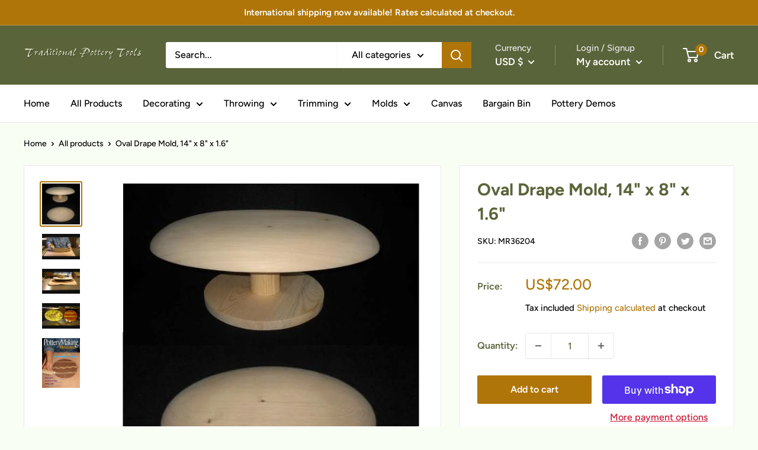

--- FILE ---
content_type: text/javascript
request_url: https://bambootools.com/cdn/shop/t/2/assets/custom.js?v=90373254691674712701619229479
body_size: -606
content:
//# sourceMappingURL=/cdn/shop/t/2/assets/custom.js.map?v=90373254691674712701619229479
